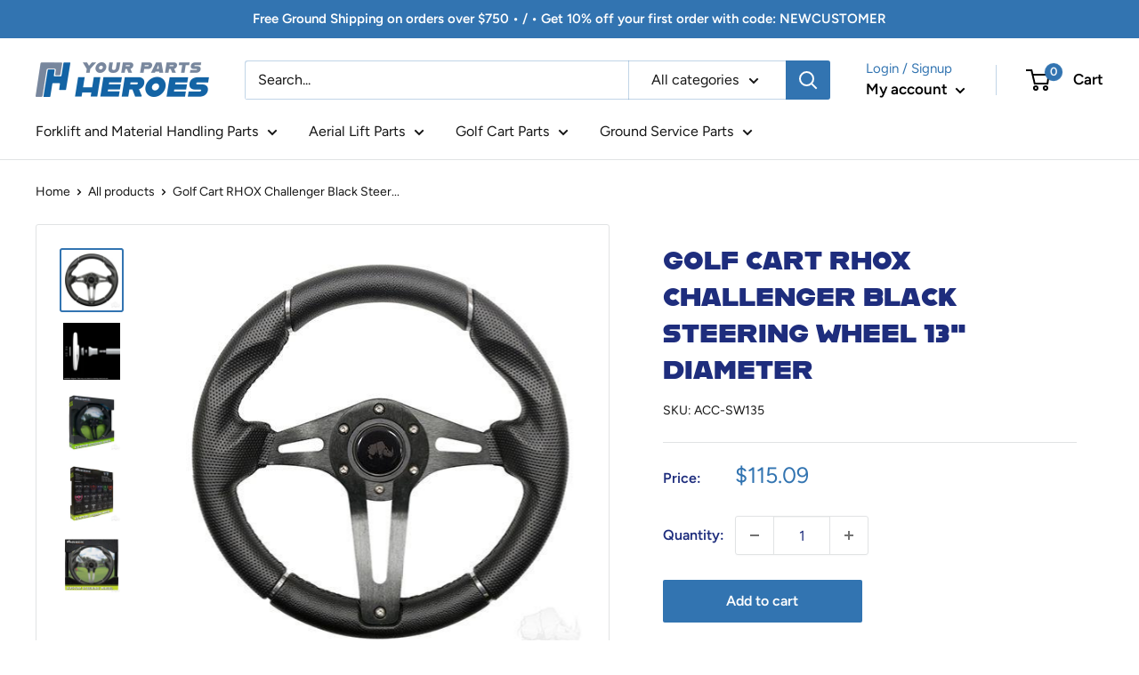

--- FILE ---
content_type: text/css;charset=utf-8
request_url: https://use.typekit.net/ocx1snv.css
body_size: 380
content:
/*
 * The Typekit service used to deliver this font or fonts for use on websites
 * is provided by Adobe and is subject to these Terms of Use
 * http://www.adobe.com/products/eulas/tou_typekit. For font license
 * information, see the list below.
 *
 * alfarn:
 *   - http://typekit.com/eulas/00000000000000007735bd28
 *
 * © 2009-2026 Adobe Systems Incorporated. All Rights Reserved.
 */
/*{"last_published":"2021-02-11 06:03:59 UTC"}*/

@import url("https://p.typekit.net/p.css?s=1&k=ocx1snv&ht=tk&f=39858&a=19084317&app=typekit&e=css");

@font-face {
font-family:"alfarn";
src:url("https://use.typekit.net/af/599ed7/00000000000000007735bd28/30/l?primer=7cdcb44be4a7db8877ffa5c0007b8dd865b3bbc383831fe2ea177f62257a9191&fvd=n4&v=3") format("woff2"),url("https://use.typekit.net/af/599ed7/00000000000000007735bd28/30/d?primer=7cdcb44be4a7db8877ffa5c0007b8dd865b3bbc383831fe2ea177f62257a9191&fvd=n4&v=3") format("woff"),url("https://use.typekit.net/af/599ed7/00000000000000007735bd28/30/a?primer=7cdcb44be4a7db8877ffa5c0007b8dd865b3bbc383831fe2ea177f62257a9191&fvd=n4&v=3") format("opentype");
font-display:auto;font-style:normal;font-weight:400;font-stretch:normal;
}

.tk-alfarn { font-family: "alfarn",sans-serif; }


--- FILE ---
content_type: text/javascript
request_url: https://yourpartsheroes.com/cdn/shop/t/2/assets/custom.js?v=90373254691674712701613020048
body_size: -751
content:
//# sourceMappingURL=/cdn/shop/t/2/assets/custom.js.map?v=90373254691674712701613020048
